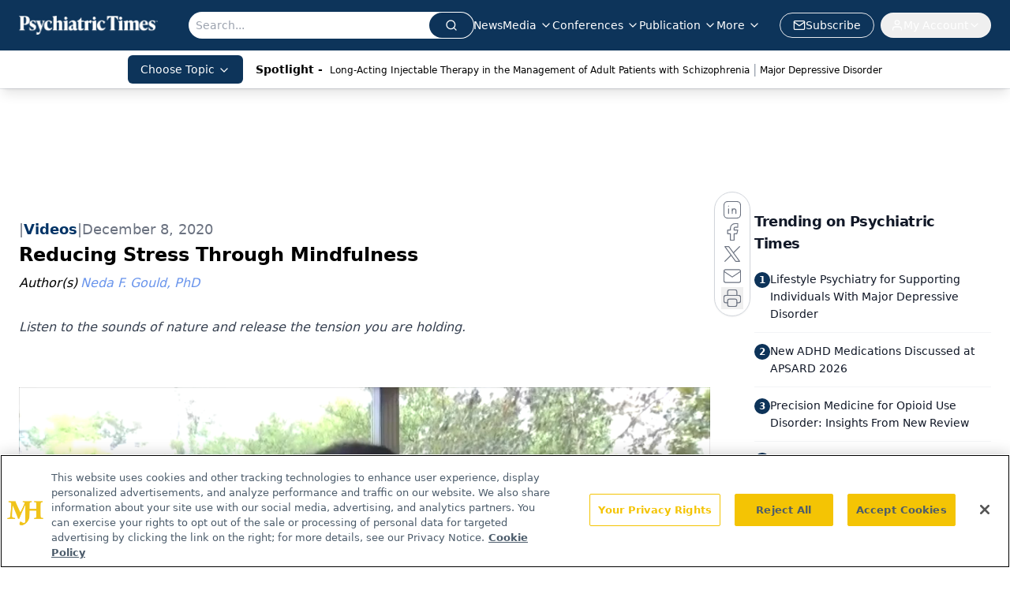

--- FILE ---
content_type: text/html; charset=utf-8
request_url: https://www.google.com/recaptcha/api2/aframe
body_size: 184
content:
<!DOCTYPE HTML><html><head><meta http-equiv="content-type" content="text/html; charset=UTF-8"></head><body><script nonce="b_tBJMpNfwQoZwmg0EVUiA">/** Anti-fraud and anti-abuse applications only. See google.com/recaptcha */ try{var clients={'sodar':'https://pagead2.googlesyndication.com/pagead/sodar?'};window.addEventListener("message",function(a){try{if(a.source===window.parent){var b=JSON.parse(a.data);var c=clients[b['id']];if(c){var d=document.createElement('img');d.src=c+b['params']+'&rc='+(localStorage.getItem("rc::a")?sessionStorage.getItem("rc::b"):"");window.document.body.appendChild(d);sessionStorage.setItem("rc::e",parseInt(sessionStorage.getItem("rc::e")||0)+1);localStorage.setItem("rc::h",'1768899795440');}}}catch(b){}});window.parent.postMessage("_grecaptcha_ready", "*");}catch(b){}</script></body></html>

--- FILE ---
content_type: text/plain; charset=utf-8
request_url: https://fp.psychiatrictimes.com/M0Wq/u4Nw-S/7m9x/c962DTG/Q8S?q=vnFC4dZv8NpwPrIAgVP2
body_size: -57
content:
8mMemgck0E+SaTfZ8ZhYucrweLhHgF8+FJHGXXLxkCeeveSJEiYUMnATwF96R7iJT3UEyNPNrbyppNKdIcMBm1nDSFGlJw==

--- FILE ---
content_type: application/javascript
request_url: https://api.lightboxcdn.com/z9gd/43411/www.psychiatrictimes.com/jsonp/z?cb=1768899785445&dre=l&callback=jQuery1124006481148924889468_1768899785423&_=1768899785424
body_size: 1188
content:
jQuery1124006481148924889468_1768899785423({"dre":"l","success":true,"response":"[base64]"});